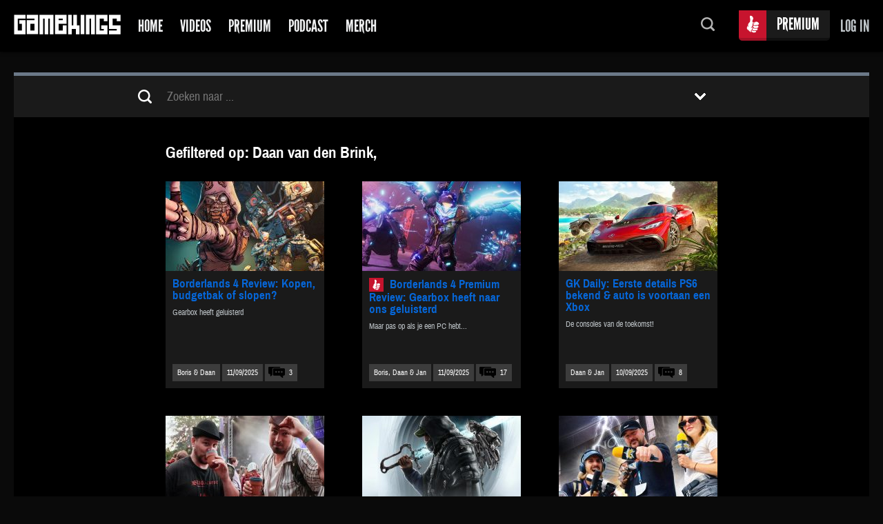

--- FILE ---
content_type: text/html; charset=UTF-8
request_url: https://www.gamekings.tv/meer-alles/page/2/?kings=14894%2C12585
body_size: 11987
content:
<!DOCTYPE html>
<html lang="nl">
<!--
 $$$$$$\                                    $$\       $$\
$$  __$$\                                   $$ |      \__|
$$ /  \__| $$$$$$\  $$$$$$\$$$$\   $$$$$$\  $$ |  $$\ $$\ $$$$$$$\   $$$$$$\   $$$$$$$\
$$ |$$$$\  \____$$\ $$  _$$  _$$\ $$  __$$\ $$ | $$  |$$ |$$  __$$\ $$  __$$\ $$  _____|
$$ |\_$$ | $$$$$$$ |$$ / $$ / $$ |$$$$$$$$ |$$$$$$  / $$ |$$ |  $$ |$$ /  $$ |\$$$$$$\
$$ |  $$ |$$  __$$ |$$ | $$ | $$ |$$   ____|$$  _$$<  $$ |$$ |  $$ |$$ |  $$ | \____$$\
\$$$$$$  |\$$$$$$$ |$$ | $$ | $$ |\$$$$$$$\ $$ | \$$\ $$ |$$ |  $$ |\$$$$$$$ |$$$$$$$  |
 \______/  \_______|\__| \__| \__| \_______|\__|  \__|\__|\__|  \__| \____$$ |\_______/
                                                                    $$\   $$ |
                                                                    \$$$$$$  |
                                                                     \______/
-->
    <head>
        <title>Meer Alles - Pagina 2 van 1201 - Gamekings</title>

        <meta charset="UTF-8" />
        <meta http-equiv="X-UA-Compatible" content="IE=edge">
        <meta content='index,follow' name='robots' />
        <meta content='Meer Alles - Pagina 2 van 1201 - Gamekings' name='title' />
        <meta name="viewport" content="width=device-width, initial-scale=1">

        <link rel="profile" href="http://gmpg.org/xfn/11" />

        <link rel="shortcut icon" href="https://www.gamekings.tv/wp-content/themes/gamekings2016/img/favicons/favicon.ico?x86884" type="image/x-icon">
        <link rel="apple-touch-icon" sizes="57x57" href="https://www.gamekings.tv/wp-content/themes/gamekings2016/img/favicons/apple-icon-57x57.png?x86884">
        <link rel="apple-touch-icon" sizes="60x60" href="https://www.gamekings.tv/wp-content/themes/gamekings2016/img/favicons/apple-icon-60x60.png?x86884">
        <link rel="apple-touch-icon" sizes="72x72" href="https://www.gamekings.tv/wp-content/themes/gamekings2016/img/favicons/apple-icon-72x72.png?x86884">
        <link rel="apple-touch-icon" sizes="76x76" href="https://www.gamekings.tv/wp-content/themes/gamekings2016/img/favicons/apple-icon-76x76.png?x86884">
        <link rel="apple-touch-icon" sizes="114x114" href="https://www.gamekings.tv/wp-content/themes/gamekings2016/img/favicons/apple-icon-114x114.png?x86884">
        <link rel="apple-touch-icon" sizes="120x120" href="https://www.gamekings.tv/wp-content/themes/gamekings2016/img/favicons/apple-icon-120x120.png?x86884">
        <link rel="apple-touch-icon" sizes="144x144" href="https://www.gamekings.tv/wp-content/themes/gamekings2016/img/favicons/apple-icon-144x144.png?x86884">
        <link rel="apple-touch-icon" sizes="152x152" href="https://www.gamekings.tv/wp-content/themes/gamekings2016/img/favicons/apple-icon-152x152.png?x86884">
        <link rel="apple-touch-icon" sizes="180x180" href="https://www.gamekings.tv/wp-content/themes/gamekings2016/img/favicons/apple-icon-180x180.png?x86884">
        <link rel="icon" type="image/png" sizes="192x192" href="https://www.gamekings.tv/wp-content/themes/gamekings2016/img/favicons/android-icon-192x192.png?x86884">
        <link rel="icon" type="image/png" sizes="32x32" href="https://www.gamekings.tv/wp-content/themes/gamekings2016/img/favicons/favicon-32x32.png?x86884">
        <link rel="icon" type="image/png" sizes="96x96" href="https://www.gamekings.tv/wp-content/themes/gamekings2016/img/favicons/favicon-96x96.png?x86884">
        <link rel="icon" type="image/png" sizes="16x16" href="https://www.gamekings.tv/wp-content/themes/gamekings2016/img/favicons/favicon-16x16.png?x86884">
        <link rel="manifest" href="https://www.gamekings.tv/wp-content/themes/gamekings2016/img/favicons/manifest.json?x86884">

        <meta name="msapplication-TileColor" content="#000000">
        <meta name="msapplication-TileImage" content="https://www.gamekings.tv/wp-content/themes/gamekings2016/img/favicons/ms-icon-144x144.png">
        <meta name="theme-color" content="#000000">

        
        
        <meta name='robots' content='index, follow, max-image-preview:large, max-snippet:-1, max-video-preview:-1' />

	<!-- This site is optimized with the Yoast SEO plugin v21.8.1 - https://yoast.com/wordpress/plugins/seo/ -->
	<meta name="description" content="Meer Alles" />
	<link rel="canonical" href="https://www.gamekings.tv/meer-alles/page/2/" />
	<link rel="prev" href="https://www.gamekings.tv/meer-alles/" />
	<link rel="next" href="https://www.gamekings.tv/meer-alles/page/3/" />
	<meta property="og:locale" content="nl_NL" />
	<meta property="og:type" content="article" />
	<meta property="og:title" content="Meer Alles - Pagina 2 van 1201 - Gamekings" />
	<meta property="og:description" content="Meer Alles" />
	<meta property="og:url" content="https://www.gamekings.tv/meer-alles/" />
	<meta property="og:site_name" content="Gamekings" />
	<meta property="og:image" content="https://www.gamekings.tv/wp-content/uploads/gamekings-splash.jpg" />
	<meta property="og:image:width" content="1200" />
	<meta property="og:image:height" content="630" />
	<meta property="og:image:type" content="image/jpeg" />
	<meta name="twitter:card" content="summary_large_image" />
	<meta name="twitter:site" content="@Gamekings" />
	<script type="application/ld+json" class="yoast-schema-graph">{"@context":"https://schema.org","@graph":[{"@type":["WebPage","CollectionPage"],"@id":"https://www.gamekings.tv/meer-alles/","url":"https://www.gamekings.tv/meer-alles/page/2/","name":"Meer Alles - Pagina 2 van 1201 - Gamekings","isPartOf":{"@id":"https://www.gamekings.tv/#website"},"datePublished":"2016-05-19T12:38:29+00:00","dateModified":"2016-05-19T12:38:29+00:00","description":"Meer Alles","inLanguage":"nl-NL"},{"@type":"WebSite","@id":"https://www.gamekings.tv/#website","url":"https://www.gamekings.tv/","name":"Gamekings","description":"De gamekings website, dagelijks geupdate met nieuwe videoitems en game nieuws","publisher":{"@id":"https://www.gamekings.tv/#organization"},"potentialAction":[{"@type":"SearchAction","target":{"@type":"EntryPoint","urlTemplate":"https://www.gamekings.tv/?s={search_term_string}"},"query-input":"required name=search_term_string"}],"inLanguage":"nl-NL"},{"@type":"Organization","@id":"https://www.gamekings.tv/#organization","name":"Gamekings","url":"https://www.gamekings.tv/","logo":{"@type":"ImageObject","inLanguage":"nl-NL","@id":"https://www.gamekings.tv/#/schema/logo/image/","url":"https://www.gamekings.tv/wp-content/uploads/gamekings.jpg","contentUrl":"https://www.gamekings.tv/wp-content/uploads/gamekings.jpg","width":"134","height":"127","caption":"Gamekings"},"image":{"@id":"https://www.gamekings.tv/#/schema/logo/image/"},"sameAs":["https://www.facebook.com/gamekings","https://twitter.com/Gamekings","https://www.instagram.com/gamekings/","https://www.youtube.com/gamekingsextra"]}]}</script>
	<!-- / Yoast SEO plugin. -->


<link rel='dns-prefetch' href='//stats.wp.com' />
<script type="text/javascript">
window._wpemojiSettings = {"baseUrl":"https:\/\/s.w.org\/images\/core\/emoji\/14.0.0\/72x72\/","ext":".png","svgUrl":"https:\/\/s.w.org\/images\/core\/emoji\/14.0.0\/svg\/","svgExt":".svg","source":{"concatemoji":"https:\/\/www.gamekings.tv\/wp-includes\/js\/wp-emoji-release.min.js?ver=21a38603576712ce79e3d77dc511c143"}};
/*! This file is auto-generated */
!function(e,a,t){var n,r,o,i=a.createElement("canvas"),p=i.getContext&&i.getContext("2d");function s(e,t){p.clearRect(0,0,i.width,i.height),p.fillText(e,0,0);e=i.toDataURL();return p.clearRect(0,0,i.width,i.height),p.fillText(t,0,0),e===i.toDataURL()}function c(e){var t=a.createElement("script");t.src=e,t.defer=t.type="text/javascript",a.getElementsByTagName("head")[0].appendChild(t)}for(o=Array("flag","emoji"),t.supports={everything:!0,everythingExceptFlag:!0},r=0;r<o.length;r++)t.supports[o[r]]=function(e){if(p&&p.fillText)switch(p.textBaseline="top",p.font="600 32px Arial",e){case"flag":return s("\ud83c\udff3\ufe0f\u200d\u26a7\ufe0f","\ud83c\udff3\ufe0f\u200b\u26a7\ufe0f")?!1:!s("\ud83c\uddfa\ud83c\uddf3","\ud83c\uddfa\u200b\ud83c\uddf3")&&!s("\ud83c\udff4\udb40\udc67\udb40\udc62\udb40\udc65\udb40\udc6e\udb40\udc67\udb40\udc7f","\ud83c\udff4\u200b\udb40\udc67\u200b\udb40\udc62\u200b\udb40\udc65\u200b\udb40\udc6e\u200b\udb40\udc67\u200b\udb40\udc7f");case"emoji":return!s("\ud83e\udef1\ud83c\udffb\u200d\ud83e\udef2\ud83c\udfff","\ud83e\udef1\ud83c\udffb\u200b\ud83e\udef2\ud83c\udfff")}return!1}(o[r]),t.supports.everything=t.supports.everything&&t.supports[o[r]],"flag"!==o[r]&&(t.supports.everythingExceptFlag=t.supports.everythingExceptFlag&&t.supports[o[r]]);t.supports.everythingExceptFlag=t.supports.everythingExceptFlag&&!t.supports.flag,t.DOMReady=!1,t.readyCallback=function(){t.DOMReady=!0},t.supports.everything||(n=function(){t.readyCallback()},a.addEventListener?(a.addEventListener("DOMContentLoaded",n,!1),e.addEventListener("load",n,!1)):(e.attachEvent("onload",n),a.attachEvent("onreadystatechange",function(){"complete"===a.readyState&&t.readyCallback()})),(e=t.source||{}).concatemoji?c(e.concatemoji):e.wpemoji&&e.twemoji&&(c(e.twemoji),c(e.wpemoji)))}(window,document,window._wpemojiSettings);
</script>
<style type="text/css">
img.wp-smiley,
img.emoji {
	display: inline !important;
	border: none !important;
	box-shadow: none !important;
	height: 1em !important;
	width: 1em !important;
	margin: 0 0.07em !important;
	vertical-align: -0.1em !important;
	background: none !important;
	padding: 0 !important;
}
</style>
	<link rel='stylesheet' id='wp-block-library-css' href='https://www.gamekings.tv/wp-includes/css/dist/block-library/style.min.css?x86884&amp;ver=21a38603576712ce79e3d77dc511c143' type='text/css' media='all' />
<link rel='stylesheet' id='wc-blocks-vendors-style-css' href='https://www.gamekings.tv/wp-content/plugins/woocommerce/packages/woocommerce-blocks/build/wc-blocks-vendors-style.css?x86884&amp;ver=10.2.3' type='text/css' media='all' />
<link rel='stylesheet' id='wc-blocks-style-css' href='https://www.gamekings.tv/wp-content/plugins/woocommerce/packages/woocommerce-blocks/build/wc-blocks-style.css?x86884&amp;ver=10.2.3' type='text/css' media='all' />
<link rel='stylesheet' id='classic-theme-styles-css' href='https://www.gamekings.tv/wp-includes/css/classic-themes.min.css?x86884&amp;ver=21a38603576712ce79e3d77dc511c143' type='text/css' media='all' />
<style id='global-styles-inline-css' type='text/css'>
body{--wp--preset--color--black: #000000;--wp--preset--color--cyan-bluish-gray: #abb8c3;--wp--preset--color--white: #ffffff;--wp--preset--color--pale-pink: #f78da7;--wp--preset--color--vivid-red: #cf2e2e;--wp--preset--color--luminous-vivid-orange: #ff6900;--wp--preset--color--luminous-vivid-amber: #fcb900;--wp--preset--color--light-green-cyan: #7bdcb5;--wp--preset--color--vivid-green-cyan: #00d084;--wp--preset--color--pale-cyan-blue: #8ed1fc;--wp--preset--color--vivid-cyan-blue: #0693e3;--wp--preset--color--vivid-purple: #9b51e0;--wp--preset--gradient--vivid-cyan-blue-to-vivid-purple: linear-gradient(135deg,rgba(6,147,227,1) 0%,rgb(155,81,224) 100%);--wp--preset--gradient--light-green-cyan-to-vivid-green-cyan: linear-gradient(135deg,rgb(122,220,180) 0%,rgb(0,208,130) 100%);--wp--preset--gradient--luminous-vivid-amber-to-luminous-vivid-orange: linear-gradient(135deg,rgba(252,185,0,1) 0%,rgba(255,105,0,1) 100%);--wp--preset--gradient--luminous-vivid-orange-to-vivid-red: linear-gradient(135deg,rgba(255,105,0,1) 0%,rgb(207,46,46) 100%);--wp--preset--gradient--very-light-gray-to-cyan-bluish-gray: linear-gradient(135deg,rgb(238,238,238) 0%,rgb(169,184,195) 100%);--wp--preset--gradient--cool-to-warm-spectrum: linear-gradient(135deg,rgb(74,234,220) 0%,rgb(151,120,209) 20%,rgb(207,42,186) 40%,rgb(238,44,130) 60%,rgb(251,105,98) 80%,rgb(254,248,76) 100%);--wp--preset--gradient--blush-light-purple: linear-gradient(135deg,rgb(255,206,236) 0%,rgb(152,150,240) 100%);--wp--preset--gradient--blush-bordeaux: linear-gradient(135deg,rgb(254,205,165) 0%,rgb(254,45,45) 50%,rgb(107,0,62) 100%);--wp--preset--gradient--luminous-dusk: linear-gradient(135deg,rgb(255,203,112) 0%,rgb(199,81,192) 50%,rgb(65,88,208) 100%);--wp--preset--gradient--pale-ocean: linear-gradient(135deg,rgb(255,245,203) 0%,rgb(182,227,212) 50%,rgb(51,167,181) 100%);--wp--preset--gradient--electric-grass: linear-gradient(135deg,rgb(202,248,128) 0%,rgb(113,206,126) 100%);--wp--preset--gradient--midnight: linear-gradient(135deg,rgb(2,3,129) 0%,rgb(40,116,252) 100%);--wp--preset--duotone--dark-grayscale: url('#wp-duotone-dark-grayscale');--wp--preset--duotone--grayscale: url('#wp-duotone-grayscale');--wp--preset--duotone--purple-yellow: url('#wp-duotone-purple-yellow');--wp--preset--duotone--blue-red: url('#wp-duotone-blue-red');--wp--preset--duotone--midnight: url('#wp-duotone-midnight');--wp--preset--duotone--magenta-yellow: url('#wp-duotone-magenta-yellow');--wp--preset--duotone--purple-green: url('#wp-duotone-purple-green');--wp--preset--duotone--blue-orange: url('#wp-duotone-blue-orange');--wp--preset--font-size--small: 13px;--wp--preset--font-size--medium: 20px;--wp--preset--font-size--large: 36px;--wp--preset--font-size--x-large: 42px;--wp--preset--spacing--20: 0.44rem;--wp--preset--spacing--30: 0.67rem;--wp--preset--spacing--40: 1rem;--wp--preset--spacing--50: 1.5rem;--wp--preset--spacing--60: 2.25rem;--wp--preset--spacing--70: 3.38rem;--wp--preset--spacing--80: 5.06rem;--wp--preset--shadow--natural: 6px 6px 9px rgba(0, 0, 0, 0.2);--wp--preset--shadow--deep: 12px 12px 50px rgba(0, 0, 0, 0.4);--wp--preset--shadow--sharp: 6px 6px 0px rgba(0, 0, 0, 0.2);--wp--preset--shadow--outlined: 6px 6px 0px -3px rgba(255, 255, 255, 1), 6px 6px rgba(0, 0, 0, 1);--wp--preset--shadow--crisp: 6px 6px 0px rgba(0, 0, 0, 1);}:where(.is-layout-flex){gap: 0.5em;}body .is-layout-flow > .alignleft{float: left;margin-inline-start: 0;margin-inline-end: 2em;}body .is-layout-flow > .alignright{float: right;margin-inline-start: 2em;margin-inline-end: 0;}body .is-layout-flow > .aligncenter{margin-left: auto !important;margin-right: auto !important;}body .is-layout-constrained > .alignleft{float: left;margin-inline-start: 0;margin-inline-end: 2em;}body .is-layout-constrained > .alignright{float: right;margin-inline-start: 2em;margin-inline-end: 0;}body .is-layout-constrained > .aligncenter{margin-left: auto !important;margin-right: auto !important;}body .is-layout-constrained > :where(:not(.alignleft):not(.alignright):not(.alignfull)){max-width: var(--wp--style--global--content-size);margin-left: auto !important;margin-right: auto !important;}body .is-layout-constrained > .alignwide{max-width: var(--wp--style--global--wide-size);}body .is-layout-flex{display: flex;}body .is-layout-flex{flex-wrap: wrap;align-items: center;}body .is-layout-flex > *{margin: 0;}:where(.wp-block-columns.is-layout-flex){gap: 2em;}.has-black-color{color: var(--wp--preset--color--black) !important;}.has-cyan-bluish-gray-color{color: var(--wp--preset--color--cyan-bluish-gray) !important;}.has-white-color{color: var(--wp--preset--color--white) !important;}.has-pale-pink-color{color: var(--wp--preset--color--pale-pink) !important;}.has-vivid-red-color{color: var(--wp--preset--color--vivid-red) !important;}.has-luminous-vivid-orange-color{color: var(--wp--preset--color--luminous-vivid-orange) !important;}.has-luminous-vivid-amber-color{color: var(--wp--preset--color--luminous-vivid-amber) !important;}.has-light-green-cyan-color{color: var(--wp--preset--color--light-green-cyan) !important;}.has-vivid-green-cyan-color{color: var(--wp--preset--color--vivid-green-cyan) !important;}.has-pale-cyan-blue-color{color: var(--wp--preset--color--pale-cyan-blue) !important;}.has-vivid-cyan-blue-color{color: var(--wp--preset--color--vivid-cyan-blue) !important;}.has-vivid-purple-color{color: var(--wp--preset--color--vivid-purple) !important;}.has-black-background-color{background-color: var(--wp--preset--color--black) !important;}.has-cyan-bluish-gray-background-color{background-color: var(--wp--preset--color--cyan-bluish-gray) !important;}.has-white-background-color{background-color: var(--wp--preset--color--white) !important;}.has-pale-pink-background-color{background-color: var(--wp--preset--color--pale-pink) !important;}.has-vivid-red-background-color{background-color: var(--wp--preset--color--vivid-red) !important;}.has-luminous-vivid-orange-background-color{background-color: var(--wp--preset--color--luminous-vivid-orange) !important;}.has-luminous-vivid-amber-background-color{background-color: var(--wp--preset--color--luminous-vivid-amber) !important;}.has-light-green-cyan-background-color{background-color: var(--wp--preset--color--light-green-cyan) !important;}.has-vivid-green-cyan-background-color{background-color: var(--wp--preset--color--vivid-green-cyan) !important;}.has-pale-cyan-blue-background-color{background-color: var(--wp--preset--color--pale-cyan-blue) !important;}.has-vivid-cyan-blue-background-color{background-color: var(--wp--preset--color--vivid-cyan-blue) !important;}.has-vivid-purple-background-color{background-color: var(--wp--preset--color--vivid-purple) !important;}.has-black-border-color{border-color: var(--wp--preset--color--black) !important;}.has-cyan-bluish-gray-border-color{border-color: var(--wp--preset--color--cyan-bluish-gray) !important;}.has-white-border-color{border-color: var(--wp--preset--color--white) !important;}.has-pale-pink-border-color{border-color: var(--wp--preset--color--pale-pink) !important;}.has-vivid-red-border-color{border-color: var(--wp--preset--color--vivid-red) !important;}.has-luminous-vivid-orange-border-color{border-color: var(--wp--preset--color--luminous-vivid-orange) !important;}.has-luminous-vivid-amber-border-color{border-color: var(--wp--preset--color--luminous-vivid-amber) !important;}.has-light-green-cyan-border-color{border-color: var(--wp--preset--color--light-green-cyan) !important;}.has-vivid-green-cyan-border-color{border-color: var(--wp--preset--color--vivid-green-cyan) !important;}.has-pale-cyan-blue-border-color{border-color: var(--wp--preset--color--pale-cyan-blue) !important;}.has-vivid-cyan-blue-border-color{border-color: var(--wp--preset--color--vivid-cyan-blue) !important;}.has-vivid-purple-border-color{border-color: var(--wp--preset--color--vivid-purple) !important;}.has-vivid-cyan-blue-to-vivid-purple-gradient-background{background: var(--wp--preset--gradient--vivid-cyan-blue-to-vivid-purple) !important;}.has-light-green-cyan-to-vivid-green-cyan-gradient-background{background: var(--wp--preset--gradient--light-green-cyan-to-vivid-green-cyan) !important;}.has-luminous-vivid-amber-to-luminous-vivid-orange-gradient-background{background: var(--wp--preset--gradient--luminous-vivid-amber-to-luminous-vivid-orange) !important;}.has-luminous-vivid-orange-to-vivid-red-gradient-background{background: var(--wp--preset--gradient--luminous-vivid-orange-to-vivid-red) !important;}.has-very-light-gray-to-cyan-bluish-gray-gradient-background{background: var(--wp--preset--gradient--very-light-gray-to-cyan-bluish-gray) !important;}.has-cool-to-warm-spectrum-gradient-background{background: var(--wp--preset--gradient--cool-to-warm-spectrum) !important;}.has-blush-light-purple-gradient-background{background: var(--wp--preset--gradient--blush-light-purple) !important;}.has-blush-bordeaux-gradient-background{background: var(--wp--preset--gradient--blush-bordeaux) !important;}.has-luminous-dusk-gradient-background{background: var(--wp--preset--gradient--luminous-dusk) !important;}.has-pale-ocean-gradient-background{background: var(--wp--preset--gradient--pale-ocean) !important;}.has-electric-grass-gradient-background{background: var(--wp--preset--gradient--electric-grass) !important;}.has-midnight-gradient-background{background: var(--wp--preset--gradient--midnight) !important;}.has-small-font-size{font-size: var(--wp--preset--font-size--small) !important;}.has-medium-font-size{font-size: var(--wp--preset--font-size--medium) !important;}.has-large-font-size{font-size: var(--wp--preset--font-size--large) !important;}.has-x-large-font-size{font-size: var(--wp--preset--font-size--x-large) !important;}
.wp-block-navigation a:where(:not(.wp-element-button)){color: inherit;}
:where(.wp-block-columns.is-layout-flex){gap: 2em;}
.wp-block-pullquote{font-size: 1.5em;line-height: 1.6;}
</style>
<style id='woocommerce-inline-inline-css' type='text/css'>
.woocommerce form .form-row .required { visibility: visible; }
</style>
<link rel='stylesheet' id='woocommerce-nyp-css' href='https://www.gamekings.tv/wp-content/plugins/woocommerce-name-your-price/assets/css/frontend/name-your-price.min.css?x86884&amp;ver=3.5.3' type='text/css' media='all' />
<script type='text/javascript' src='https://www.gamekings.tv/wp-includes/js/dist/vendor/wp-polyfill-inert.min.js?x86884&amp;ver=3.1.2' id='wp-polyfill-inert-js'></script>
<script type='text/javascript' src='https://www.gamekings.tv/wp-includes/js/dist/vendor/regenerator-runtime.min.js?x86884&amp;ver=0.13.11' id='regenerator-runtime-js'></script>
<script type='text/javascript' src='https://www.gamekings.tv/wp-includes/js/dist/vendor/wp-polyfill.min.js?x86884&amp;ver=3.15.0' id='wp-polyfill-js'></script>
<script type='text/javascript' src='https://www.gamekings.tv/wp-includes/js/dist/hooks.min.js?x86884&amp;ver=4169d3cf8e8d95a3d6d5' id='wp-hooks-js'></script>
<script type='text/javascript' src='https://stats.wp.com/w.js?ver=202605' id='woo-tracks-js'></script>
<script type='text/javascript' src='https://www.gamekings.tv/wp-includes/js/jquery/jquery.min.js?x86884&amp;ver=3.6.4' id='jquery-core-js'></script>
<script type='text/javascript' src='https://www.gamekings.tv/wp-includes/js/jquery/jquery-migrate.min.js?x86884&amp;ver=3.4.0' id='jquery-migrate-js'></script>
<link rel="https://api.w.org/" href="https://www.gamekings.tv/wp-json/" /><link rel="EditURI" type="application/rsd+xml" title="RSD" href="https://www.gamekings.tv/xmlrpc.php?rsd" />
<link rel="wlwmanifest" type="application/wlwmanifest+xml" href="https://www.gamekings.tv/wp-includes/wlwmanifest.xml" />

	<noscript><style>.woocommerce-product-gallery{ opacity: 1 !important; }</style></noscript>
	
        <link rel="stylesheet" type="text/css" href="https://www.gamekings.tv/wp-content/themes/gamekings2016/css/tinyscrollbar.css?x86884" />
        <link rel="stylesheet" type="text/css" href="https://www.gamekings.tv/wp-content/themes/gamekings2016/style.css?x86884&amp;v=3" />

        
            <script src="https://www.gamekings.tv/wp-content/themes/gamekings2016/js/google/dfp-init.js?x86884"></script>

            
        <script id="dsq-count-scr" src="//gamekings.disqus.com/count.js" async></script>

        <script type='text/javascript'>
            (function(i,s,o,g,r,a,m){i['GoogleAnalyticsObject']=r;i[r]=i[r]||function(){(i[r].q=i[r].q||[]).push(arguments)},i[r].l=1*new Date();a=s.createElement(o),m=s.getElementsByTagName(o)[0];a.async=1;a.src=g;m.parentNode.insertBefore(a,m)})(window,document,'script','//www.google-analytics.com/analytics.js','ga');ga('create', 'UA-1923358-2', 'auto');ga('send', 'pageview');
        </script>

    </head>

    <body class="blog paged paged-2 theme-gamekings2016 woocommerce-no-js">

        
            <div class="overlay"></div>

            <div class="popup-login">

                <h4 class="popup-login__title">Log In</h4>

                <form name="loginform" id="loginform" action="https://www.gamekings.tv/wp-login.php" method="post"><p class="login-username">
				<label for="user_login">Gebruikersnaam of e-mailadres</label>
				<input type="text" name="log" id="user_login" autocomplete="username" class="input" value="" size="20" />
			</p><p class="login-password">
				<label for="user_pass">Wachtwoord</label>
				<input type="password" name="pwd" id="user_pass" autocomplete="current-password" spellcheck="false" class="input" value="" size="20" />
			</p><p class="login-remember"><label><input name="rememberme" type="checkbox" id="rememberme" value="forever" checked="checked" /> Onthoud mij</label></p><p class="login-submit">
				<input type="submit" name="wp-submit" id="wp-submit" class="button button-primary" value="Inloggen" />
				<input type="hidden" name="redirect_to" value="https://www.gamekings.tv/meer-alles/page/2/?kings=14894%2C12585" />
			</p><a class="login-forgot" href="https://www.gamekings.tv/my-account/lost-password/">Wachtwoord vergeten?</a></form>
                <p class="popup-login__register-account">Nog geen account? <a href="https://www.gamekings.tv/my-account/">Registreer hier</a></p>

            </div>

        
        <div class="header">

            
            <div class="header__wrapper">

                <a href="https://www.gamekings.tv/" class="logo" title="&laquo; Terug naar Home">Gamekings</a>

                <ul id="menu-menu" class="topmenu"><li class="topmenu__item menu-item menu-item-type-custom menu-item-object-custom menu-item-home "><a href="http://www.gamekings.tv/" class="topmenu__link">Home</a></li>
<li class="topmenu__item menu-item menu-item-type-taxonomy menu-item-object-category topmenu__item--blue"><a title="Videos" href="https://www.gamekings.tv/category/videos/" class="topmenu__link">Videos</a></li>
<li class="topmenu__item menu-item menu-item-type-taxonomy menu-item-object-category topmenu__item--premium"><a href="https://www.gamekings.tv/category/premium/" class="topmenu__link">Premium</a></li>
<li class="topmenu__item menu-item menu-item-type-post_type menu-item-object-page topmenu__item--yellow"><a href="https://www.gamekings.tv/podcast/" class="topmenu__link">Podcast</a></li>
<li class="topmenu__item menu-item menu-item-type-custom menu-item-object-custom "><a target="_blank" href="https://gamekingsmerch.myshopify.com/" class="topmenu__link">Merch</a></li>
<li class="topmenu__item menu-item  topmenu__item--mobileonly  topmenu__item--getpremium"><a href="https://www.gamekings.tv/get-premium/" class="topmenu__link">Get Premium</a></li><li class="topmenu__item menu-item  topmenu__item--mobileonly"><a href="#" class="topmenu__link  js-login">Log In</a></li></ul>
                <a href="#" class="mobile-menu__button">Menu</a>

                                    <a href="#" class="account  js-login">Log in</a>
                
                                    <a href="https://www.gamekings.tv/get-premium/" class="getpremium">Premium</a>
                
                <div class="search">
                    <a href="#" class="search__button">Zoeken...</a>

                    <form role="search" method="get" class="search__form" action="https://www.gamekings.tv/">
                        <input type="search" class="search__field" placeholder="Doorzoek de site..." name="s" autocomplete="off">
                    </form>
                </div>

            </div>
        </div>

        <div class="content  content--page  content--bgdark">

    <div class="filters">
        <div class="filters__wrapper">

            <form role="search" method="get" class="filters__search" action="https://www.gamekings.tv/">
                <input type="hidden" name="cat" value="">
                <input type="search" class="filters__searchfield" placeholder="Zoeken naar ..." name="s">
            </form>

            <div class="filters__dropdown">

                <a href="#" class="fitlers__button">Toon filters</a>

                <div class="filters__options">

                    <span class="filters__title">Filter op:</span>

                    <ul class="filters__list">
                                                        <li class="filters__item">
                                    <label class="filters__label"><input type="checkbox" name="tag" value="741">
                                        trailer                                    </label>
                                </li>
                                                                <li class="filters__item">
                                    <label class="filters__label"><input type="checkbox" name="tag" value="238">
                                        review                                    </label>
                                </li>
                                                                <li class="filters__item">
                                    <label class="filters__label"><input type="checkbox" name="tag" value="10700">
                                        Gamekings Extra                                    </label>
                                </li>
                                                                <li class="filters__item">
                                    <label class="filters__label"><input type="checkbox" name="tag" value="50">
                                        Gamekings                                    </label>
                                </li>
                                                                <li class="filters__item">
                                    <label class="filters__label"><input type="checkbox" name="tag" value="1127">
                                        dlc                                    </label>
                                </li>
                                                                <li class="filters__item">
                                    <label class="filters__label"><input type="checkbox" name="tag" value="14474">
                                        Brievenmaandag                                    </label>
                                </li>
                                                                <li class="filters__item">
                                    <label class="filters__label"><input type="checkbox" name="tag" value="14512">
                                        Xbox One                                    </label>
                                </li>
                                                                <li class="filters__item">
                                    <label class="filters__label"><input type="checkbox" name="tag" value="375">
                                        nintendo                                    </label>
                                </li>
                                </ul><ul class="filters__list">                                <li class="filters__item">
                                    <label class="filters__label"><input type="checkbox" name="tag" value="14524">
                                        E3 2015                                    </label>
                                </li>
                                                                <li class="filters__item">
                                    <label class="filters__label"><input type="checkbox" name="tag" value="127">
                                        microsoft                                    </label>
                                </li>
                                                                <li class="filters__item">
                                    <label class="filters__label"><input type="checkbox" name="tag" value="6212">
                                        playstation 4                                    </label>
                                </li>
                                                                <li class="filters__item">
                                    <label class="filters__label"><input type="checkbox" name="tag" value="184">
                                        sony                                    </label>
                                </li>
                                                                <li class="filters__item">
                                    <label class="filters__label"><input type="checkbox" name="tag" value="6229">
                                        Releasedatum                                    </label>
                                </li>
                                                                <li class="filters__item">
                                    <label class="filters__label"><input type="checkbox" name="tag" value="103">
                                        Dennis                                    </label>
                                </li>
                                                                <li class="filters__item">
                                    <label class="filters__label"><input type="checkbox" name="tag" value="133">
                                        ea                                    </label>
                                </li>
                                                                <li class="filters__item">
                                    <label class="filters__label"><input type="checkbox" name="tag" value="101">
                                        video                                    </label>
                                </li>
                                </ul><ul class="filters__list">                                <li class="filters__item">
                                    <label class="filters__label"><input type="checkbox" name="tag" value="14466">
                                        PC                                    </label>
                                </li>
                                                                <li class="filters__item">
                                    <label class="filters__label"><input type="checkbox" name="tag" value="4518">
                                        destiny                                    </label>
                                </li>
                                                                <li class="filters__item">
                                    <label class="filters__label"><input type="checkbox" name="tag" value="10864">
                                        E32013                                    </label>
                                </li>
                                                                <li class="filters__item">
                                    <label class="filters__label"><input type="checkbox" name="tag" value="360">
                                        boris                                    </label>
                                </li>
                                                                <li class="filters__item">
                                    <label class="filters__label"><input type="checkbox" name="tag" value="14473">
                                        Einde van de week vrijdag                                    </label>
                                </li>
                                                                <li class="filters__item">
                                    <label class="filters__label"><input type="checkbox" name="tag" value="14500">
                                        Redactie                                    </label>
                                </li>
                                                                <li class="filters__item">
                                    <label class="filters__label"><input type="checkbox" name="tag" value="7500">
                                        wii u                                    </label>
                                </li>
                                                                <li class="filters__item">
                                    <label class="filters__label"><input type="checkbox" name="tag" value="1742">
                                        e3                                    </label>
                                </li>
                                </ul><ul class="filters__list">                    </ul>

                    <span class="filters__title  filters__title--border-top">Gamekings:</span>

                    <ul class="filters__list">
                                                        <li class="filters__item">
                                    <label class="filters__label"><input type="checkbox" name="king" value="633">
                                        Boris van de Ven                                    </label>
                                </li>
                                                                <li class="filters__item">
                                    <label class="filters__label"><input type="checkbox" name="king" value="14894" checked>
                                        Daan van den Brink                                    </label>
                                </li>
                                                                <li class="filters__item">
                                    <label class="filters__label"><input type="checkbox" name="king" value="15883">
                                        Huey Brown                                    </label>
                                </li>
                                                                <li class="filters__item">
                                    <label class="filters__label"><input type="checkbox" name="king" value="8284">
                                        Jan Johan Belderok                                    </label>
                                </li>
                                                                <li class="filters__item">
                                    <label class="filters__label"><input type="checkbox" name="king" value="16018">
                                        Jasper Staal                                    </label>
                                </li>
                                </ul><ul class="filters__list  filters__list--kings">                                <li class="filters__item">
                                    <label class="filters__label"><input type="checkbox" name="king" value="8270">
                                        Jelle Kunst                                    </label>
                                </li>
                                                                <li class="filters__item">
                                    <label class="filters__label"><input type="checkbox" name="king" value="14899">
                                        Kevin van Wonderen                                    </label>
                                </li>
                                                                <li class="filters__item">
                                    <label class="filters__label"><input type="checkbox" name="king" value="14722">
                                        Koos Mooten                                    </label>
                                </li>
                                                                <li class="filters__item">
                                    <label class="filters__label"><input type="checkbox" name="king" value="8332">
                                        Richard 'Skate' Simon                                    </label>
                                </li>
                                                                <li class="filters__item">
                                    <label class="filters__label"><input type="checkbox" name="king" value="9053">
                                        Ruben Heere                                    </label>
                                </li>
                                </ul><ul class="filters__list  filters__list--kings">                                <li class="filters__item">
                                    <label class="filters__label"><input type="checkbox" name="king" value="15910">
                                        Shanna Nina                                    </label>
                                </li>
                                                                <li class="filters__item">
                                    <label class="filters__label"><input type="checkbox" name="king" value="12375">
                                        Shelly van Seventer                                    </label>
                                </li>
                                                                <li class="filters__item">
                                    <label class="filters__label"><input type="checkbox" name="king" value="8269">
                                        Steven Saunders                                    </label>
                                </li>
                                                                <li class="filters__item">
                                    <label class="filters__label"><input type="checkbox" name="king" value="14930">
                                        Thijs Bos                                    </label>
                                </li>
                                                                <li class="filters__item">
                                    <label class="filters__label"><input type="checkbox" name="king" value="15620">
                                        Tom van de Weerdhof                                    </label>
                                </li>
                                </ul><ul class="filters__list  filters__list--kings">                    </ul>

                </div>

            </div>

        </div>
    </div>

    <div class="postcontainer">

        
            <!-- /2984778/GK_ROS_Rectangle -->
            <div id='div-gpt-ad-1464086299937-3' style="position: absolute; right: -315px; top: 510px;">
                <script type='text/javascript'>
                    googletag.cmd.push(function() { googletag.display('div-gpt-ad-1464086299937-3'); });
                </script>
            </div>

            <!-- /2984778/GK_Home_Rectangle -->
            <div id='div-gpt-ad-1464086230863-3' style="position: absolute; right: -315px; top: 510px;">
                <script type='text/javascript'>
                    googletag.cmd.push(function() { googletag.display('div-gpt-ad-1464086230863-3'); });
                </script>
            </div>

        
        <h3 class='postcontainer__title'>Gefiltered op: Daan van den Brink, </h3>                <div class="post">

                    <a href="https://www.gamekings.tv/videos/borderlands-4-review-kopen-budgetbak-of-slopen/" title="Borderlands 4 Review: Kopen, budgetbak of slopen?" class="post__thumb">
                        <img width="270" height="170" data-original="https://www.gamekings.tv/wp-content/uploads/Borderlands-4-1-1-270x170.jpg" alt="Borderlands 4 Review: Kopen, budgetbak of slopen?" class="post__image  lazy">
                    </a>

                    <h3 class="post__title">
                        <a href="https://www.gamekings.tv/videos/borderlands-4-review-kopen-budgetbak-of-slopen/" class="post__titlelink">
                            Borderlands 4 Review: Kopen, budgetbak of slopen?                        </a>
                    </h3>

                    <p class="post__summary">
                        Gearbox heeft geluisterd                    </p>

                    <div class="meta">
                        <a href="https://www.gamekings.tv/meer-alles/?kings=633,14894" class="meta__item">Boris &amp; Daan</a>                        <span class="meta__item">11/09/2025</span>
                                                    <a href="https://www.gamekings.tv/videos/borderlands-4-review-kopen-budgetbak-of-slopen/#comments" class="meta__item  meta--comments  disqus-comment-count" data-disqus-url="https://www.gamekings.tv/videos/borderlands-4-review-kopen-budgetbak-of-slopen/">0</a>
                                            </div>

                </div>
                                <div class="post">

                    <a href="https://www.gamekings.tv/premium/borderlands-4-premium-review-gearbox-heeft-naar-ons-geluisterd/" title="Borderlands 4 Premium Review: Gearbox heeft naar ons geluisterd" class="post__thumb">
                        <img width="270" height="170" data-original="https://www.gamekings.tv/wp-content/uploads/Borderlands-4-8-270x170.jpg" alt="Borderlands 4 Premium Review: Gearbox heeft naar ons geluisterd" class="post__image  lazy">
                    </a>

                    <h3 class="post__title post__title--premium">
                        <a href="https://www.gamekings.tv/premium/borderlands-4-premium-review-gearbox-heeft-naar-ons-geluisterd/" class="post__titlelink">
                            Borderlands 4 Premium Review: Gearbox heeft naar ons geluisterd                        </a>
                    </h3>

                    <p class="post__summary">
                        Maar pas op als je een PC hebt...                    </p>

                    <div class="meta">
                        <a href="https://www.gamekings.tv/meer-alles/?kings=633,14894,8284" class="meta__item">Boris, Daan &amp; Jan</a>                        <span class="meta__item">11/09/2025</span>
                                                    <a href="https://www.gamekings.tv/premium/borderlands-4-premium-review-gearbox-heeft-naar-ons-geluisterd/#comments" class="meta__item  meta--comments  disqus-comment-count" data-disqus-url="https://www.gamekings.tv/premium/borderlands-4-premium-review-gearbox-heeft-naar-ons-geluisterd/">0</a>
                                            </div>

                </div>
                                <div class="post post--no-right-margin">

                    <a href="https://www.gamekings.tv/gk-daily/gk-daily-eerste-details-ps6-bekend-auto-is-voortaan-een-xbox/" title="GK Daily: Eerste details PS6 bekend &#038; auto is voortaan een Xbox" class="post__thumb">
                        <img width="270" height="170" data-original="https://www.gamekings.tv/wp-content/uploads/Xbox-10-270x170.jpg" alt="GK Daily: Eerste details PS6 bekend &#038; auto is voortaan een Xbox" class="post__image  lazy">
                    </a>

                    <h3 class="post__title">
                        <a href="https://www.gamekings.tv/gk-daily/gk-daily-eerste-details-ps6-bekend-auto-is-voortaan-een-xbox/" class="post__titlelink">
                            GK Daily: Eerste details PS6 bekend &#038; auto is voortaan een Xbox                        </a>
                    </h3>

                    <p class="post__summary">
                        De consoles van de toekomst!                    </p>

                    <div class="meta">
                        <a href="https://www.gamekings.tv/meer-alles/?kings=14894,8284" class="meta__item">Daan &amp; Jan</a>                        <span class="meta__item">10/09/2025</span>
                                                    <a href="https://www.gamekings.tv/gk-daily/gk-daily-eerste-details-ps6-bekend-auto-is-voortaan-een-xbox/#comments" class="meta__item  meta--comments  disqus-comment-count" data-disqus-url="https://www.gamekings.tv/gk-daily/gk-daily-eerste-details-ps6-bekend-auto-is-voortaan-een-xbox/">0</a>
                                            </div>

                </div>
                                <div class="post">

                    <a href="https://www.gamekings.tv/premium/daan-en-jelle-rocken-castlefest-2025-roadtrip/" title="Daan en Jelle rocken Castlefest 2025 [Roadtrip]" class="post__thumb">
                        <img width="270" height="170" data-original="https://www.gamekings.tv/wp-content/uploads/Castlefest1-270x170.jpg" alt="Daan en Jelle rocken Castlefest 2025 [Roadtrip]" class="post__image  lazy">
                    </a>

                    <h3 class="post__title post__title--premium">
                        <a href="https://www.gamekings.tv/premium/daan-en-jelle-rocken-castlefest-2025-roadtrip/" class="post__titlelink">
                            Daan en Jelle rocken Castlefest 2025 [Roadtrip]                        </a>
                    </h3>

                    <p class="post__summary">
                        Je boys headlinen een festival!?                    </p>

                    <div class="meta">
                        <a href="https://www.gamekings.tv/meer-alles/?kings=14894,8270" class="meta__item">Daan &amp; Jelle</a>                        <span class="meta__item">07/09/2025</span>
                                                    <a href="https://www.gamekings.tv/premium/daan-en-jelle-rocken-castlefest-2025-roadtrip/#comments" class="meta__item  meta--comments  disqus-comment-count" data-disqus-url="https://www.gamekings.tv/premium/daan-en-jelle-rocken-castlefest-2025-roadtrip/">0</a>
                                            </div>

                </div>
                                <div class="post">

                    <a href="https://www.gamekings.tv/videos/hell-is-us-review-kopen-budgetbak-of-slopen/" title="Hell is Us Review: Kopen, budgetbak of slopen?" class="post__thumb">
                        <img width="270" height="170" data-original="https://www.gamekings.tv/wp-content/uploads/Hell-is-Us-1-270x170.jpg" alt="Hell is Us Review: Kopen, budgetbak of slopen?" class="post__image  lazy">
                    </a>

                    <h3 class="post__title">
                        <a href="https://www.gamekings.tv/videos/hell-is-us-review-kopen-budgetbak-of-slopen/" class="post__titlelink">
                            Hell is Us Review: Kopen, budgetbak of slopen?                        </a>
                    </h3>

                    <p class="post__summary">
                        Een intrigerende setting & vibe                    </p>

                    <div class="meta">
                        <a href="https://www.gamekings.tv/meer-alles/?kings=14894,14722" class="meta__item">Daan &amp; Koos</a>                        <span class="meta__item">03/09/2025</span>
                                                    <a href="https://www.gamekings.tv/videos/hell-is-us-review-kopen-budgetbak-of-slopen/#comments" class="meta__item  meta--comments  disqus-comment-count" data-disqus-url="https://www.gamekings.tv/videos/hell-is-us-review-kopen-budgetbak-of-slopen/">0</a>
                                            </div>

                </div>
                                <div class="post post--no-right-margin">

                    <a href="https://www.gamekings.tv/videos/de-gamescom-2025-road-trip/" title="De Gamescom 2025 Road-trip" class="post__thumb">
                        <img width="270" height="170" data-original="https://www.gamekings.tv/wp-content/uploads/THUMB-GAMESCOM-270x170.jpg" alt="De Gamescom 2025 Road-trip" class="post__image  lazy">
                    </a>

                    <h3 class="post__title post__title--premium">
                        <a href="https://www.gamekings.tv/videos/de-gamescom-2025-road-trip/" class="post__titlelink">
                            De Gamescom 2025 Road-trip                        </a>
                    </h3>

                    <p class="post__summary">
                        Wat in Keulen gebeurt, blijft dus niet in Keulen…                    </p>

                    <div class="meta">
                        <a href="https://www.gamekings.tv/meer-alles/?kings=14894,15883,8270," class="meta__item">Daan, Huey, Jelle &amp; meer</a>                        <span class="meta__item">27/08/2025</span>
                                                    <a href="https://www.gamekings.tv/videos/de-gamescom-2025-road-trip/#comments" class="meta__item  meta--comments  disqus-comment-count" data-disqus-url="https://www.gamekings.tv/videos/de-gamescom-2025-road-trip/">0</a>
                                            </div>

                </div>
                                <div class="post">

                    <a href="https://www.gamekings.tv/premium/de-vijf-games-waarvan-daan-een-remake-wil/" title="De vijf games waarvan Daan een remake wil" class="post__thumb">
                        <img width="270" height="170" data-original="https://www.gamekings.tv/wp-content/uploads/Remake-Daan-270x170.jpg" alt="De vijf games waarvan Daan een remake wil" class="post__image  lazy">
                    </a>

                    <h3 class="post__title post__title--premium">
                        <a href="https://www.gamekings.tv/premium/de-vijf-games-waarvan-daan-een-remake-wil/" class="post__titlelink">
                            De vijf games waarvan Daan een remake wil                        </a>
                    </h3>

                    <p class="post__summary">
                        Vijf bouw simulaties?                    </p>

                    <div class="meta">
                        <a href="https://www.gamekings.tv/meer-alles/?kings=14894,8270" class="meta__item">Daan &amp; Jelle</a>                        <span class="meta__item">16/08/2025</span>
                                                    <a href="https://www.gamekings.tv/premium/de-vijf-games-waarvan-daan-een-remake-wil/#comments" class="meta__item  meta--comments  disqus-comment-count" data-disqus-url="https://www.gamekings.tv/premium/de-vijf-games-waarvan-daan-een-remake-wil/">0</a>
                                            </div>

                </div>
                                <div class="post">

                    <a href="https://www.gamekings.tv/videos/evdwl-over-battlefield-6-tomb-raider-zelda-drenthe/" title="EvdWL over Battlefield 6, Tomb Raider, Zelda &#038; Drenthe" class="post__thumb">
                        <img width="270" height="170" data-original="https://www.gamekings.tv/wp-content/uploads/bf6-thumb-270x170.jpg" alt="EvdWL over Battlefield 6, Tomb Raider, Zelda &#038; Drenthe" class="post__image  lazy">
                    </a>

                    <h3 class="post__title">
                        <a href="https://www.gamekings.tv/videos/evdwl-over-battlefield-6-tomb-raider-zelda-drenthe/" class="post__titlelink">
                            EvdWL over Battlefield 6, Tomb Raider, Zelda &#038; Drenthe                        </a>
                    </h3>

                    <p class="post__summary">
                        Einde van de Week Drenthe live                    </p>

                    <div class="meta">
                        <a href="https://www.gamekings.tv/meer-alles/?kings=14894,15883" class="meta__item">Daan &amp; Huey</a>                        <span class="meta__item">15/08/2025</span>
                                                    <a href="https://www.gamekings.tv/videos/evdwl-over-battlefield-6-tomb-raider-zelda-drenthe/#comments" class="meta__item  meta--comments  disqus-comment-count" data-disqus-url="https://www.gamekings.tv/videos/evdwl-over-battlefield-6-tomb-raider-zelda-drenthe/">0</a>
                                            </div>

                </div>
                                <div class="post post--no-right-margin">

                    <a href="https://www.gamekings.tv/videos/chateau-dolmen-soiree-drenthee-nerden-op-platteland-dag-4/" title="Chateau Dolmen: Soirée Drenthée: Nerden op platteland (dag 4)" class="post__thumb">
                        <img width="270" height="170" data-original="https://www.gamekings.tv/wp-content/uploads/THUMB-DONDERDAG-270x170.jpg" alt="Chateau Dolmen: Soirée Drenthée: Nerden op platteland (dag 4)" class="post__image  lazy">
                    </a>

                    <h3 class="post__title">
                        <a href="https://www.gamekings.tv/videos/chateau-dolmen-soiree-drenthee-nerden-op-platteland-dag-4/" class="post__titlelink">
                            Chateau Dolmen: Soirée Drenthée: Nerden op platteland (dag 4)                        </a>
                    </h3>

                    <p class="post__summary">
                        Nerd Culture Drenthe style                    </p>

                    <div class="meta">
                        <a href="https://www.gamekings.tv/meer-alles/?kings=14894,15883,8270," class="meta__item">Daan, Huey, Jelle &amp; meer</a>                        <span class="meta__item">15/08/2025</span>
                                                    <a href="https://www.gamekings.tv/videos/chateau-dolmen-soiree-drenthee-nerden-op-platteland-dag-4/#comments" class="meta__item  meta--comments  disqus-comment-count" data-disqus-url="https://www.gamekings.tv/videos/chateau-dolmen-soiree-drenthee-nerden-op-platteland-dag-4/">0</a>
                                            </div>

                </div>
                                <div class="post">

                    <a href="https://www.gamekings.tv/videos/chateau-dolmen-soiree-drenthee-nerden-op-het-platteland-dag-3/" title="Chateau Dolmen: Soirée Drenthée: Nerden op het platteland (dag 3)" class="post__thumb">
                        <img width="270" height="170" data-original="https://www.gamekings.tv/wp-content/uploads/THUMB-WOENSDAG-270x170.jpg" alt="Chateau Dolmen: Soirée Drenthée: Nerden op het platteland (dag 3)" class="post__image  lazy">
                    </a>

                    <h3 class="post__title">
                        <a href="https://www.gamekings.tv/videos/chateau-dolmen-soiree-drenthee-nerden-op-het-platteland-dag-3/" class="post__titlelink">
                            Chateau Dolmen: Soirée Drenthée: Nerden op het platteland (dag 3)                        </a>
                    </h3>

                    <p class="post__summary">
                        Het is heeeeeeeeeet                    </p>

                    <div class="meta">
                        <a href="https://www.gamekings.tv/meer-alles/?kings=14894,15883,8270," class="meta__item">Daan, Huey, Jelle &amp; meer</a>                        <span class="meta__item">14/08/2025</span>
                                                    <a href="https://www.gamekings.tv/videos/chateau-dolmen-soiree-drenthee-nerden-op-het-platteland-dag-3/#comments" class="meta__item  meta--comments  disqus-comment-count" data-disqus-url="https://www.gamekings.tv/videos/chateau-dolmen-soiree-drenthee-nerden-op-het-platteland-dag-3/">0</a>
                                            </div>

                </div>
                                <div class="post">

                    <a href="https://www.gamekings.tv/gk-daily/gk-daily-drenthe-battlefield-6-gaat-black-ops-7-hard-slopen/" title="GK Daily Drenthe: ‘Battlefield 6 gaat Black Ops 7 hard slopen’" class="post__thumb">
                        <img width="270" height="170" data-original="https://www.gamekings.tv/wp-content/uploads/Battlefield-6-7-270x170.jpg" alt="GK Daily Drenthe: ‘Battlefield 6 gaat Black Ops 7 hard slopen’" class="post__image  lazy">
                    </a>

                    <h3 class="post__title">
                        <a href="https://www.gamekings.tv/gk-daily/gk-daily-drenthe-battlefield-6-gaat-black-ops-7-hard-slopen/" class="post__titlelink">
                            GK Daily Drenthe: ‘Battlefield 6 gaat Black Ops 7 hard slopen’                        </a>
                    </h3>

                    <p class="post__summary">
                        Vanuit het zwembad                    </p>

                    <div class="meta">
                        <a href="https://www.gamekings.tv/meer-alles/?kings=14894,8284,12375" class="meta__item">Daan, Jan &amp; Shelly</a>                        <span class="meta__item">13/08/2025</span>
                                                    <a href="https://www.gamekings.tv/gk-daily/gk-daily-drenthe-battlefield-6-gaat-black-ops-7-hard-slopen/#comments" class="meta__item  meta--comments  disqus-comment-count" data-disqus-url="https://www.gamekings.tv/gk-daily/gk-daily-drenthe-battlefield-6-gaat-black-ops-7-hard-slopen/">0</a>
                                            </div>

                </div>
                                <div class="post post--no-right-margin">

                    <a href="https://www.gamekings.tv/videos/chateau-dolmen-soiree-drenthee-nerden-op-platteland-avond-2/" title="Chateau Dolmen: Soirée Drenthée: Nerden op platteland (avond 2)" class="post__thumb">
                        <img width="270" height="170" data-original="https://www.gamekings.tv/wp-content/uploads/THUMBChateauDinsdag-270x170.jpg" alt="Chateau Dolmen: Soirée Drenthée: Nerden op platteland (avond 2)" class="post__image  lazy">
                    </a>

                    <h3 class="post__title">
                        <a href="https://www.gamekings.tv/videos/chateau-dolmen-soiree-drenthee-nerden-op-platteland-avond-2/" class="post__titlelink">
                            Chateau Dolmen: Soirée Drenthée: Nerden op platteland (avond 2)                        </a>
                    </h3>

                    <p class="post__summary">
                        Shelly en JJ komen langs                    </p>

                    <div class="meta">
                        <a href="https://www.gamekings.tv/meer-alles/?kings=14894,15883,8284," class="meta__item">Daan, Huey, Jan &amp; meer</a>                        <span class="meta__item">13/08/2025</span>
                                                    <a href="https://www.gamekings.tv/videos/chateau-dolmen-soiree-drenthee-nerden-op-platteland-avond-2/#comments" class="meta__item  meta--comments  disqus-comment-count" data-disqus-url="https://www.gamekings.tv/videos/chateau-dolmen-soiree-drenthee-nerden-op-platteland-avond-2/">0</a>
                                            </div>

                </div>
                                <div class="post">

                    <a href="https://www.gamekings.tv/videos/chateau-dolmen-soiree-drenthee-nerden-op-het-platteland/" title="Chateau Dolmen: Soirée Drenthée: Nerden op het platteland (Dag 1)" class="post__thumb">
                        <img width="270" height="170" data-original="https://www.gamekings.tv/wp-content/uploads/THUMB-1-270x170.jpg" alt="Chateau Dolmen: Soirée Drenthée: Nerden op het platteland (Dag 1)" class="post__image  lazy">
                    </a>

                    <h3 class="post__title">
                        <a href="https://www.gamekings.tv/videos/chateau-dolmen-soiree-drenthee-nerden-op-het-platteland/" class="post__titlelink">
                            Chateau Dolmen: Soirée Drenthée: Nerden op het platteland (Dag 1)                        </a>
                    </h3>

                    <p class="post__summary">
                        Gamekings gaat schilderen                    </p>

                    <div class="meta">
                        <a href="https://www.gamekings.tv/meer-alles/?kings=633,14894,15883," class="meta__item">Boris, Daan, Huey &amp; meer</a>                        <span class="meta__item">12/08/2025</span>
                                                    <a href="https://www.gamekings.tv/videos/chateau-dolmen-soiree-drenthee-nerden-op-het-platteland/#comments" class="meta__item  meta--comments  disqus-comment-count" data-disqus-url="https://www.gamekings.tv/videos/chateau-dolmen-soiree-drenthee-nerden-op-het-platteland/">0</a>
                                            </div>

                </div>
                                <div class="post">

                    <a href="https://www.gamekings.tv/videos/gk-daily-drenthe-take-two-belooft-dat-prijs-gta-6-fair-wordt/" title="GK Daily Drenthe: Take Two belooft dat prijs GTA 6 fair wordt" class="post__thumb">
                        <img width="270" height="170" data-original="https://www.gamekings.tv/wp-content/uploads/GTA-6-23-270x170.jpg" alt="GK Daily Drenthe: Take Two belooft dat prijs GTA 6 fair wordt" class="post__image  lazy">
                    </a>

                    <h3 class="post__title">
                        <a href="https://www.gamekings.tv/videos/gk-daily-drenthe-take-two-belooft-dat-prijs-gta-6-fair-wordt/" class="post__titlelink">
                            GK Daily Drenthe: Take Two belooft dat prijs GTA 6 fair wordt                        </a>
                    </h3>

                    <p class="post__summary">
                        Vanaf het platteland                    </p>

                    <div class="meta">
                        <a href="https://www.gamekings.tv/meer-alles/?kings=14894,8284" class="meta__item">Daan &amp; Jan</a>                        <span class="meta__item">11/08/2025</span>
                                                    <a href="https://www.gamekings.tv/videos/gk-daily-drenthe-take-two-belooft-dat-prijs-gta-6-fair-wordt/#comments" class="meta__item  meta--comments  disqus-comment-count" data-disqus-url="https://www.gamekings.tv/videos/gk-daily-drenthe-take-two-belooft-dat-prijs-gta-6-fair-wordt/">0</a>
                                            </div>

                </div>
                                <div class="post post--no-right-margin">

                    <a href="https://www.gamekings.tv/premium/de-vijf-games-waarvan-jelle-een-remake-wil/" title="De vijf games waarvan Jelle een remake wil" class="post__thumb">
                        <img width="270" height="170" data-original="https://www.gamekings.tv/wp-content/uploads/Remake-Jelle-270x170.jpg" alt="De vijf games waarvan Jelle een remake wil" class="post__image  lazy">
                    </a>

                    <h3 class="post__title post__title--premium">
                        <a href="https://www.gamekings.tv/premium/de-vijf-games-waarvan-jelle-een-remake-wil/" class="post__titlelink">
                            De vijf games waarvan Jelle een remake wil                        </a>
                    </h3>

                    <p class="post__summary">
                        Wat gaat Jelle kiezen?                    </p>

                    <div class="meta">
                        <a href="https://www.gamekings.tv/meer-alles/?kings=14894,8270" class="meta__item">Daan &amp; Jelle</a>                        <span class="meta__item">09/08/2025</span>
                                                    <a href="https://www.gamekings.tv/premium/de-vijf-games-waarvan-jelle-een-remake-wil/#comments" class="meta__item  meta--comments  disqus-comment-count" data-disqus-url="https://www.gamekings.tv/premium/de-vijf-games-waarvan-jelle-een-remake-wil/">0</a>
                                            </div>

                </div>
                                <div class="post">

                    <a href="https://www.gamekings.tv/videos/games-van-maand-augustus-met-mafia-the-old-country-gears/" title="Games van de Maand augustus met Mafia: The Old Country &#038; Gears" class="post__thumb">
                        <img width="270" height="170" data-original="https://www.gamekings.tv/wp-content/uploads/Mafia-The-Old-Country-270x170.jpg" alt="Games van de Maand augustus met Mafia: The Old Country &#038; Gears" class="post__image  lazy">
                    </a>

                    <h3 class="post__title">
                        <a href="https://www.gamekings.tv/videos/games-van-maand-augustus-met-mafia-the-old-country-gears/" class="post__titlelink">
                            Games van de Maand augustus met Mafia: The Old Country &#038; Gears                        </a>
                    </h3>

                    <p class="post__summary">
                        Ziet er goed uit                    </p>

                    <div class="meta">
                        <a href="https://www.gamekings.tv/meer-alles/?kings=14894,8270" class="meta__item">Daan &amp; Jelle</a>                        <span class="meta__item">06/08/2025</span>
                                                    <a href="https://www.gamekings.tv/videos/games-van-maand-augustus-met-mafia-the-old-country-gears/#comments" class="meta__item  meta--comments  disqus-comment-count" data-disqus-url="https://www.gamekings.tv/videos/games-van-maand-augustus-met-mafia-the-old-country-gears/">0</a>
                                            </div>

                </div>
                                <div class="post">

                    <a href="https://www.gamekings.tv/videos/battlefield-6-preview-dice-heeft-inderdaad-geluisterd-maar-naar-wie/" title="Battlefield 6 Preview: DICE heeft inderdaad geluisterd, maar naar wie?" class="post__thumb">
                        <img width="270" height="170" data-original="https://www.gamekings.tv/wp-content/uploads/Battlefield-6-6-270x170.jpg" alt="Battlefield 6 Preview: DICE heeft inderdaad geluisterd, maar naar wie?" class="post__image  lazy">
                    </a>

                    <h3 class="post__title">
                        <a href="https://www.gamekings.tv/videos/battlefield-6-preview-dice-heeft-inderdaad-geluisterd-maar-naar-wie/" class="post__titlelink">
                            Battlefield 6 Preview: DICE heeft inderdaad geluisterd, maar naar wie?                        </a>
                    </h3>

                    <p class="post__summary">
                        Alles kan en mag kapot...                    </p>

                    <div class="meta">
                        <a href="https://www.gamekings.tv/meer-alles/?kings=14894,8284" class="meta__item">Daan &amp; Jan</a>                        <span class="meta__item">05/08/2025</span>
                                                    <a href="https://www.gamekings.tv/videos/battlefield-6-preview-dice-heeft-inderdaad-geluisterd-maar-naar-wie/#comments" class="meta__item  meta--comments  disqus-comment-count" data-disqus-url="https://www.gamekings.tv/videos/battlefield-6-preview-dice-heeft-inderdaad-geluisterd-maar-naar-wie/">0</a>
                                            </div>

                </div>
                                <div class="post post--no-right-margin">

                    <a href="https://www.gamekings.tv/gk-daily/gk-daily-bioshock-4-in-development-hell-the-sims-5-komt-niet/" title="GK Daily: Bioshock 4 in development hell &#038; The Sims 5 komt niet" class="post__thumb">
                        <img width="270" height="170" data-original="https://www.gamekings.tv/wp-content/uploads/Bioshock-4-270x170.jpg" alt="GK Daily: Bioshock 4 in development hell &#038; The Sims 5 komt niet" class="post__image  lazy">
                    </a>

                    <h3 class="post__title">
                        <a href="https://www.gamekings.tv/gk-daily/gk-daily-bioshock-4-in-development-hell-the-sims-5-komt-niet/" class="post__titlelink">
                            GK Daily: Bioshock 4 in development hell &#038; The Sims 5 komt niet                        </a>
                    </h3>

                    <p class="post__summary">
                        Komt Starfield snel naar de PS5?                     </p>

                    <div class="meta">
                        <a href="https://www.gamekings.tv/meer-alles/?kings=14894,8284" class="meta__item">Daan &amp; Jan</a>                        <span class="meta__item">04/08/2025</span>
                                                    <a href="https://www.gamekings.tv/gk-daily/gk-daily-bioshock-4-in-development-hell-the-sims-5-komt-niet/#comments" class="meta__item  meta--comments  disqus-comment-count" data-disqus-url="https://www.gamekings.tv/gk-daily/gk-daily-bioshock-4-in-development-hell-the-sims-5-komt-niet/">0</a>
                                            </div>

                </div>
                                <div class="post">

                    <a href="https://www.gamekings.tv/videos/brievenmaandag-over-battlefield-6-the-witcher-3-digitale-vuistvlam/" title="Brievenmaandag over Battlefield 6, The Witcher 3 &#038; digitale vuistvlam" class="post__thumb">
                        <img width="270" height="170" data-original="https://www.gamekings.tv/wp-content/uploads/Battlefield-6-5-270x170.jpg" alt="Brievenmaandag over Battlefield 6, The Witcher 3 &#038; digitale vuistvlam" class="post__image  lazy">
                    </a>

                    <h3 class="post__title">
                        <a href="https://www.gamekings.tv/videos/brievenmaandag-over-battlefield-6-the-witcher-3-digitale-vuistvlam/" class="post__titlelink">
                            Brievenmaandag over Battlefield 6, The Witcher 3 &#038; digitale vuistvlam                        </a>
                    </h3>

                    <p class="post__summary">
                        Hoe spelen wij onze RPG’s?                    </p>

                    <div class="meta">
                        <a href="https://www.gamekings.tv/meer-alles/?kings=633,14894,8270" class="meta__item">Boris, Daan &amp; Jelle</a>                        <span class="meta__item">04/08/2025</span>
                                                    <a href="https://www.gamekings.tv/videos/brievenmaandag-over-battlefield-6-the-witcher-3-digitale-vuistvlam/#comments" class="meta__item  meta--comments  disqus-comment-count" data-disqus-url="https://www.gamekings.tv/videos/brievenmaandag-over-battlefield-6-the-witcher-3-digitale-vuistvlam/">0</a>
                                            </div>

                </div>
                                <div class="post">

                    <a href="https://www.gamekings.tv/peepshow/over-trieste-xbots-en-ponies-stop-killing-games/" title="!@#$% over trieste Xbots en Ponies &#038; Stop Killing Games" class="post__thumb">
                        <img width="270" height="170" data-original="https://www.gamekings.tv/wp-content/uploads/Artboard-1-4-270x170.jpg" alt="!@#$% over trieste Xbots en Ponies &#038; Stop Killing Games" class="post__image  lazy">
                    </a>

                    <h3 class="post__title post__title--premium">
                        <a href="https://www.gamekings.tv/peepshow/over-trieste-xbots-en-ponies-stop-killing-games/" class="post__titlelink">
                            !@#$% over trieste Xbots en Ponies &#038; Stop Killing Games                        </a>
                    </h3>

                    <p class="post__summary">
                        Vernietig uw game na het stopzetten van de servers...                    </p>

                    <div class="meta">
                        <a href="https://www.gamekings.tv/meer-alles/?kings=14894,8284,14722" class="meta__item">Daan, Jan &amp; Koos</a>                        <span class="meta__item">09/07/2025</span>
                                                    <a href="https://www.gamekings.tv/peepshow/over-trieste-xbots-en-ponies-stop-killing-games/#comments" class="meta__item  meta--comments  disqus-comment-count" data-disqus-url="https://www.gamekings.tv/peepshow/over-trieste-xbots-en-ponies-stop-killing-games/">0</a>
                                            </div>

                </div>
                                <div class="post post--no-right-margin">

                    <a href="https://www.gamekings.tv/videos/gk-daily-special-zomer-tjokvol-met-vette-nieuwe-games/" title="GK Daily Special: Zomer tjokvol met vette nieuwe games" class="post__thumb">
                        <img width="270" height="170" data-original="https://www.gamekings.tv/wp-content/uploads/Bananza-1-270x170.jpg" alt="GK Daily Special: Zomer tjokvol met vette nieuwe games" class="post__image  lazy">
                    </a>

                    <h3 class="post__title">
                        <a href="https://www.gamekings.tv/videos/gk-daily-special-zomer-tjokvol-met-vette-nieuwe-games/" class="post__titlelink">
                            GK Daily Special: Zomer tjokvol met vette nieuwe games                        </a>
                    </h3>

                    <p class="post__summary">
                        Dat wordt de gordijnen dicht deze zomer                    </p>

                    <div class="meta">
                        <a href="https://www.gamekings.tv/meer-alles/?kings=14894,14722" class="meta__item">Daan &amp; Koos</a>                        <span class="meta__item">08/07/2025</span>
                                                    <a href="https://www.gamekings.tv/videos/gk-daily-special-zomer-tjokvol-met-vette-nieuwe-games/#comments" class="meta__item  meta--comments  disqus-comment-count" data-disqus-url="https://www.gamekings.tv/videos/gk-daily-special-zomer-tjokvol-met-vette-nieuwe-games/">0</a>
                                            </div>

                </div>
                                <div class="post">

                    <a href="https://www.gamekings.tv/videos/brievenmaandag-over-death-stranding-2-games-voor-je-opa/" title="Brievenmaandag over Death Stranding 2 &#038; games voor je opa" class="post__thumb">
                        <img width="270" height="170" data-original="https://www.gamekings.tv/wp-content/uploads/Death-Stranding-2-5-270x170.jpg" alt="Brievenmaandag over Death Stranding 2 &#038; games voor je opa" class="post__image  lazy">
                    </a>

                    <h3 class="post__title">
                        <a href="https://www.gamekings.tv/videos/brievenmaandag-over-death-stranding-2-games-voor-je-opa/" class="post__titlelink">
                            Brievenmaandag over Death Stranding 2 &#038; games voor je opa                        </a>
                    </h3>

                    <p class="post__summary">
                        Wie van Gamekings is de beste klusser?                    </p>

                    <div class="meta">
                        <a href="https://www.gamekings.tv/meer-alles/?kings=633,14894,14722" class="meta__item">Boris, Daan &amp; Koos</a>                        <span class="meta__item">07/07/2025</span>
                                                    <a href="https://www.gamekings.tv/videos/brievenmaandag-over-death-stranding-2-games-voor-je-opa/#comments" class="meta__item  meta--comments  disqus-comment-count" data-disqus-url="https://www.gamekings.tv/videos/brievenmaandag-over-death-stranding-2-games-voor-je-opa/">0</a>
                                            </div>

                </div>
                                <div class="post">

                    <a href="https://www.gamekings.tv/videos/dune-awakening-review-kopen-budgetbak-of-slopen/" title="Dune: Awakening Review: Kopen, budgetbak of slopen?" class="post__thumb">
                        <img width="270" height="170" data-original="https://www.gamekings.tv/wp-content/uploads/Dune-Awakening-270x170.jpg" alt="Dune: Awakening Review: Kopen, budgetbak of slopen?" class="post__image  lazy">
                    </a>

                    <h3 class="post__title">
                        <a href="https://www.gamekings.tv/videos/dune-awakening-review-kopen-budgetbak-of-slopen/" class="post__titlelink">
                            Dune: Awakening Review: Kopen, budgetbak of slopen?                        </a>
                    </h3>

                    <p class="post__summary">
                        De sandworm ist da                     </p>

                    <div class="meta">
                        <a href="https://www.gamekings.tv/meer-alles/?kings=14894,8284" class="meta__item">Daan &amp; Jan</a>                        <span class="meta__item">17/06/2025</span>
                                                    <a href="https://www.gamekings.tv/videos/dune-awakening-review-kopen-budgetbak-of-slopen/#comments" class="meta__item  meta--comments  disqus-comment-count" data-disqus-url="https://www.gamekings.tv/videos/dune-awakening-review-kopen-budgetbak-of-slopen/">0</a>
                                            </div>

                </div>
                                <div class="post post--no-right-margin">

                    <a href="https://www.gamekings.tv/videos/gamekings-daily-gta-kloon-en-flop-mindseye-kostte-half-miljard/" title="Gamekings Daily: ‘GTA-kloon én flop MindsEye kostte half miljard‘" class="post__thumb">
                        <img width="270" height="170" data-original="https://www.gamekings.tv/wp-content/uploads/Mindseye-270x170.jpg" alt="Gamekings Daily: ‘GTA-kloon én flop MindsEye kostte half miljard‘" class="post__image  lazy">
                    </a>

                    <h3 class="post__title">
                        <a href="https://www.gamekings.tv/videos/gamekings-daily-gta-kloon-en-flop-mindseye-kostte-half-miljard/" class="post__titlelink">
                            Gamekings Daily: ‘GTA-kloon én flop MindsEye kostte half miljard‘                        </a>
                    </h3>

                    <p class="post__summary">
                        Stapt Xbox af van fysieke versies van hun games?                      </p>

                    <div class="meta">
                        <a href="https://www.gamekings.tv/meer-alles/?kings=14894,8284" class="meta__item">Daan &amp; Jan</a>                        <span class="meta__item">16/06/2025</span>
                                                    <a href="https://www.gamekings.tv/videos/gamekings-daily-gta-kloon-en-flop-mindseye-kostte-half-miljard/#comments" class="meta__item  meta--comments  disqus-comment-count" data-disqus-url="https://www.gamekings.tv/videos/gamekings-daily-gta-kloon-en-flop-mindseye-kostte-half-miljard/">0</a>
                                            </div>

                </div>
                
    </div>

    <div class="paging">

        <a class="prev page-numbers" href="https://www.gamekings.tv/meer-alles/?kings=14894%2C12585">&laquo; Vorige</a>
<a class="page-numbers" href="https://www.gamekings.tv/meer-alles/?kings=14894%2C12585">1</a>
<span aria-current="page" class="page-numbers current">2</span>
<a class="page-numbers" href="https://www.gamekings.tv/meer-alles/page/3/?kings=14894%2C12585">3</a>
<a class="page-numbers" href="https://www.gamekings.tv/meer-alles/page/4/?kings=14894%2C12585">4</a>
<span class="page-numbers dots">&hellip;</span>
<a class="page-numbers" href="https://www.gamekings.tv/meer-alles/page/38/?kings=14894%2C12585">38</a>
<a class="next page-numbers" href="https://www.gamekings.tv/meer-alles/page/3/?kings=14894%2C12585">Volgende &raquo;</a>
    </div>

</div>

        <div class="followus">
            <div class="followus__wrapper">

                <span class="followus__title">Volg gamekings ook op social media</span>

                
                                    <a href="https://www.instagram.com/Gamekings" class="followus__item followus__item--instagram" target="_blank">Instagram</a>
                
                                    <a href="https://twitter.com/Gamekings" class="followus__item followus__item--twitter" target="_blank">Twitter</a>
                
                                    <a href="https://www.youtube.com/user/Gamekingsextra/" class="followus__item followus__item--youtube" target="_blank">Youtube</a>
                
                                    <a href="https://www.facebook.com/gamekings" class="followus__item followus__item--facebook" target="_blank">Facebook</a>
                
            </div>
        </div>

        <div class="bottommenu">
            <div class="bottommenu__wrapper">

                <a href="http://www.gamekings.tv/" class="bottommenu__item">Home</a><a title="Videos" href="https://www.gamekings.tv/category/videos/" class="bottommenu__item">Videos</a><a href="https://www.gamekings.tv/category/premium/" class="bottommenu__item">Premium</a><a href="https://www.gamekings.tv/podcast/" class="bottommenu__item">Podcast</a><a target="_blank" href="https://gamekingsmerch.myshopify.com/" class="bottommenu__item">Merch</a>
            </div>
        </div>

        
        <div class="copyright">
            <div class="copyright__wrapper">

                <a href="https://www.true.nl/" target="_blank" class="copyright__hostedby">Hosted by</a>

                <span class="copyright__notice">Alle Content &copy; 2026 Blammo Media</span>

                <a href="https://www.gamekings.tv/contact/" class="copyright__link">Contact</a><a href="https://www.gamekings.tv/about-blammo/" class="copyright__link">About Blammo</a><a href="https://www.gamekings.tv/disclaimer/" class="copyright__link">Algemene voorwaarden</a><a href="https://www.gamekings.tv/privacybeleid/" class="copyright__link">Privacy</a>
            </div>
        </div>

        	<script type="text/javascript">
		(function () {
			var c = document.body.className;
			c = c.replace(/woocommerce-no-js/, 'woocommerce-js');
			document.body.className = c;
		})();
	</script>
	<script type='text/javascript' id='disqus_count-js-extra'>
/* <![CDATA[ */
var countVars = {"disqusShortname":"gamekings"};
/* ]]> */
</script>
<script type='text/javascript' src='https://www.gamekings.tv/wp-content/plugins/disqus-comment-system/public/js/comment_count.js?x86884&amp;ver=3.1.3' id='disqus_count-js'></script>
<script type='text/javascript' src='https://www.gamekings.tv/wp-content/plugins/woocommerce/assets/js/jquery-blockui/jquery.blockUI.min.js?x86884&amp;ver=2.7.0-wc.7.8.0' id='jquery-blockui-js'></script>
<script type='text/javascript' src='https://www.gamekings.tv/wp-content/plugins/woocommerce/assets/js/js-cookie/js.cookie.min.js?x86884&amp;ver=2.1.4-wc.7.8.0' id='js-cookie-js'></script>
<script type='text/javascript' id='woocommerce-js-extra'>
/* <![CDATA[ */
var woocommerce_params = {"ajax_url":"\/wp-admin\/admin-ajax.php","wc_ajax_url":"\/?wc-ajax=%%endpoint%%"};
/* ]]> */
</script>
<script type='text/javascript' src='https://www.gamekings.tv/wp-content/plugins/woocommerce/assets/js/frontend/woocommerce.min.js?x86884&amp;ver=7.8.0' id='woocommerce-js'></script>

    </body>

    <script type="text/javascript" src="https://cdnjs.cloudflare.com/ajax/libs/tinyscrollbar/2.4.2/jquery.tinyscrollbar.min.js"></script>
    <script type="text/javascript" src="https://cdnjs.cloudflare.com/ajax/libs/jquery.lazyload/1.9.1/jquery.lazyload.min.js"></script>
    <script type="text/javascript" src="https://player.vimeo.com/api/player.js"></script>
    <script type="text/javascript">var ajax_url = 'https://www.gamekings.tv/wp-admin/admin-ajax.php';</script>
    <script type="text/javascript" src="https://www.gamekings.tv/wp-content/themes/gamekings2016/js/scripts.js?x86884&amp;v=7"></script>

</html>
<!--
Performance optimized by W3 Total Cache. Learn more: https://www.boldgrid.com/w3-total-cache/?utm_source=w3tc&utm_medium=footer_comment&utm_campaign=free_plugin

Paginacaching met Disk: Enhanced (Requested URI contains query) 

Served from: www.gamekings.tv @ 2026-01-27 10:27:50 by W3 Total Cache
-->

--- FILE ---
content_type: application/javascript; charset=UTF-8
request_url: https://gamekings.disqus.com/count-data.js?2=https%3A%2F%2Fwww.gamekings.tv%2Fvideos%2Fgames-van-maand-augustus-met-mafia-the-old-country-gears%2F&2=https%3A%2F%2Fwww.gamekings.tv%2Fvideos%2Fgk-daily-drenthe-take-two-belooft-dat-prijs-gta-6-fair-wordt%2F&2=https%3A%2F%2Fwww.gamekings.tv%2Fvideos%2Fgk-daily-special-zomer-tjokvol-met-vette-nieuwe-games%2F&2=https%3A%2F%2Fwww.gamekings.tv%2Fvideos%2Fhell-is-us-review-kopen-budgetbak-of-slopen%2F
body_size: 641
content:
var DISQUSWIDGETS;

if (typeof DISQUSWIDGETS != 'undefined') {
    DISQUSWIDGETS.displayCount({"text":{"and":"en","comments":{"zero":"0","multiple":"{num}","one":"1"}},"counts":[{"id":"https:\/\/www.gamekings.tv\/videos\/gk-daily-special-zomer-tjokvol-met-vette-nieuwe-games\/","comments":21},{"id":"https:\/\/www.gamekings.tv\/videos\/games-van-maand-augustus-met-mafia-the-old-country-gears\/","comments":14},{"id":"https:\/\/www.gamekings.tv\/videos\/gk-daily-drenthe-take-two-belooft-dat-prijs-gta-6-fair-wordt\/","comments":8},{"id":"https:\/\/www.gamekings.tv\/videos\/hell-is-us-review-kopen-budgetbak-of-slopen\/","comments":5}]});
}

--- FILE ---
content_type: application/javascript; charset=UTF-8
request_url: https://gamekings.disqus.com/count-data.js?2=https%3A%2F%2Fwww.gamekings.tv%2Fgk-daily%2Fgk-daily-bioshock-4-in-development-hell-the-sims-5-komt-niet%2F&2=https%3A%2F%2Fwww.gamekings.tv%2Fgk-daily%2Fgk-daily-drenthe-battlefield-6-gaat-black-ops-7-hard-slopen%2F&2=https%3A%2F%2Fwww.gamekings.tv%2Fgk-daily%2Fgk-daily-eerste-details-ps6-bekend-auto-is-voortaan-een-xbox%2F&2=https%3A%2F%2Fwww.gamekings.tv%2Fpeepshow%2Fover-trieste-xbots-en-ponies-stop-killing-games%2F&2=https%3A%2F%2Fwww.gamekings.tv%2Fpremium%2Fborderlands-4-premium-review-gearbox-heeft-naar-ons-geluisterd%2F&2=https%3A%2F%2Fwww.gamekings.tv%2Fpremium%2Fdaan-en-jelle-rocken-castlefest-2025-roadtrip%2F&2=https%3A%2F%2Fwww.gamekings.tv%2Fpremium%2Fde-vijf-games-waarvan-daan-een-remake-wil%2F&2=https%3A%2F%2Fwww.gamekings.tv%2Fpremium%2Fde-vijf-games-waarvan-jelle-een-remake-wil%2F&2=https%3A%2F%2Fwww.gamekings.tv%2Fvideos%2Fbattlefield-6-preview-dice-heeft-inderdaad-geluisterd-maar-naar-wie%2F&2=https%3A%2F%2Fwww.gamekings.tv%2Fvideos%2Fborderlands-4-review-kopen-budgetbak-of-slopen%2F
body_size: 1228
content:
var DISQUSWIDGETS;

if (typeof DISQUSWIDGETS != 'undefined') {
    DISQUSWIDGETS.displayCount({"text":{"and":"en","comments":{"zero":"0","multiple":"{num}","one":"1"}},"counts":[{"id":"https:\/\/www.gamekings.tv\/premium\/daan-en-jelle-rocken-castlefest-2025-roadtrip\/","comments":12},{"id":"https:\/\/www.gamekings.tv\/videos\/battlefield-6-preview-dice-heeft-inderdaad-geluisterd-maar-naar-wie\/","comments":23},{"id":"https:\/\/www.gamekings.tv\/gk-daily\/gk-daily-drenthe-battlefield-6-gaat-black-ops-7-hard-slopen\/","comments":1},{"id":"https:\/\/www.gamekings.tv\/premium\/de-vijf-games-waarvan-daan-een-remake-wil\/","comments":4},{"id":"https:\/\/www.gamekings.tv\/videos\/borderlands-4-review-kopen-budgetbak-of-slopen\/","comments":3},{"id":"https:\/\/www.gamekings.tv\/gk-daily\/gk-daily-eerste-details-ps6-bekend-auto-is-voortaan-een-xbox\/","comments":8},{"id":"https:\/\/www.gamekings.tv\/premium\/borderlands-4-premium-review-gearbox-heeft-naar-ons-geluisterd\/","comments":17},{"id":"https:\/\/www.gamekings.tv\/premium\/de-vijf-games-waarvan-jelle-een-remake-wil\/","comments":18},{"id":"https:\/\/www.gamekings.tv\/gk-daily\/gk-daily-bioshock-4-in-development-hell-the-sims-5-komt-niet\/","comments":1}]});
}

--- FILE ---
content_type: application/javascript; charset=UTF-8
request_url: https://gamekings.disqus.com/count-data.js?2=https%3A%2F%2Fwww.gamekings.tv%2Fvideos%2Fbrievenmaandag-over-battlefield-6-the-witcher-3-digitale-vuistvlam%2F&2=https%3A%2F%2Fwww.gamekings.tv%2Fvideos%2Fbrievenmaandag-over-death-stranding-2-games-voor-je-opa%2F&2=https%3A%2F%2Fwww.gamekings.tv%2Fvideos%2Fchateau-dolmen-soiree-drenthee-nerden-op-het-platteland%2F&2=https%3A%2F%2Fwww.gamekings.tv%2Fvideos%2Fchateau-dolmen-soiree-drenthee-nerden-op-het-platteland-dag-3%2F&2=https%3A%2F%2Fwww.gamekings.tv%2Fvideos%2Fchateau-dolmen-soiree-drenthee-nerden-op-platteland-avond-2%2F&2=https%3A%2F%2Fwww.gamekings.tv%2Fvideos%2Fchateau-dolmen-soiree-drenthee-nerden-op-platteland-dag-4%2F&2=https%3A%2F%2Fwww.gamekings.tv%2Fvideos%2Fde-gamescom-2025-road-trip%2F&2=https%3A%2F%2Fwww.gamekings.tv%2Fvideos%2Fdune-awakening-review-kopen-budgetbak-of-slopen%2F&2=https%3A%2F%2Fwww.gamekings.tv%2Fvideos%2Fevdwl-over-battlefield-6-tomb-raider-zelda-drenthe%2F&2=https%3A%2F%2Fwww.gamekings.tv%2Fvideos%2Fgamekings-daily-gta-kloon-en-flop-mindseye-kostte-half-miljard%2F
body_size: 1338
content:
var DISQUSWIDGETS;

if (typeof DISQUSWIDGETS != 'undefined') {
    DISQUSWIDGETS.displayCount({"text":{"and":"en","comments":{"zero":"0","multiple":"{num}","one":"1"}},"counts":[{"id":"https:\/\/www.gamekings.tv\/videos\/chateau-dolmen-soiree-drenthee-nerden-op-het-platteland-dag-3\/","comments":8},{"id":"https:\/\/www.gamekings.tv\/videos\/evdwl-over-battlefield-6-tomb-raider-zelda-drenthe\/","comments":11},{"id":"https:\/\/www.gamekings.tv\/videos\/chateau-dolmen-soiree-drenthee-nerden-op-platteland-avond-2\/","comments":7},{"id":"https:\/\/www.gamekings.tv\/videos\/brievenmaandag-over-battlefield-6-the-witcher-3-digitale-vuistvlam\/","comments":13},{"id":"https:\/\/www.gamekings.tv\/videos\/brievenmaandag-over-death-stranding-2-games-voor-je-opa\/","comments":20},{"id":"https:\/\/www.gamekings.tv\/videos\/chateau-dolmen-soiree-drenthee-nerden-op-het-platteland\/","comments":22},{"id":"https:\/\/www.gamekings.tv\/videos\/dune-awakening-review-kopen-budgetbak-of-slopen\/","comments":11},{"id":"https:\/\/www.gamekings.tv\/videos\/chateau-dolmen-soiree-drenthee-nerden-op-platteland-dag-4\/","comments":19},{"id":"https:\/\/www.gamekings.tv\/videos\/de-gamescom-2025-road-trip\/","comments":61},{"id":"https:\/\/www.gamekings.tv\/videos\/gamekings-daily-gta-kloon-en-flop-mindseye-kostte-half-miljard\/","comments":5}]});
}